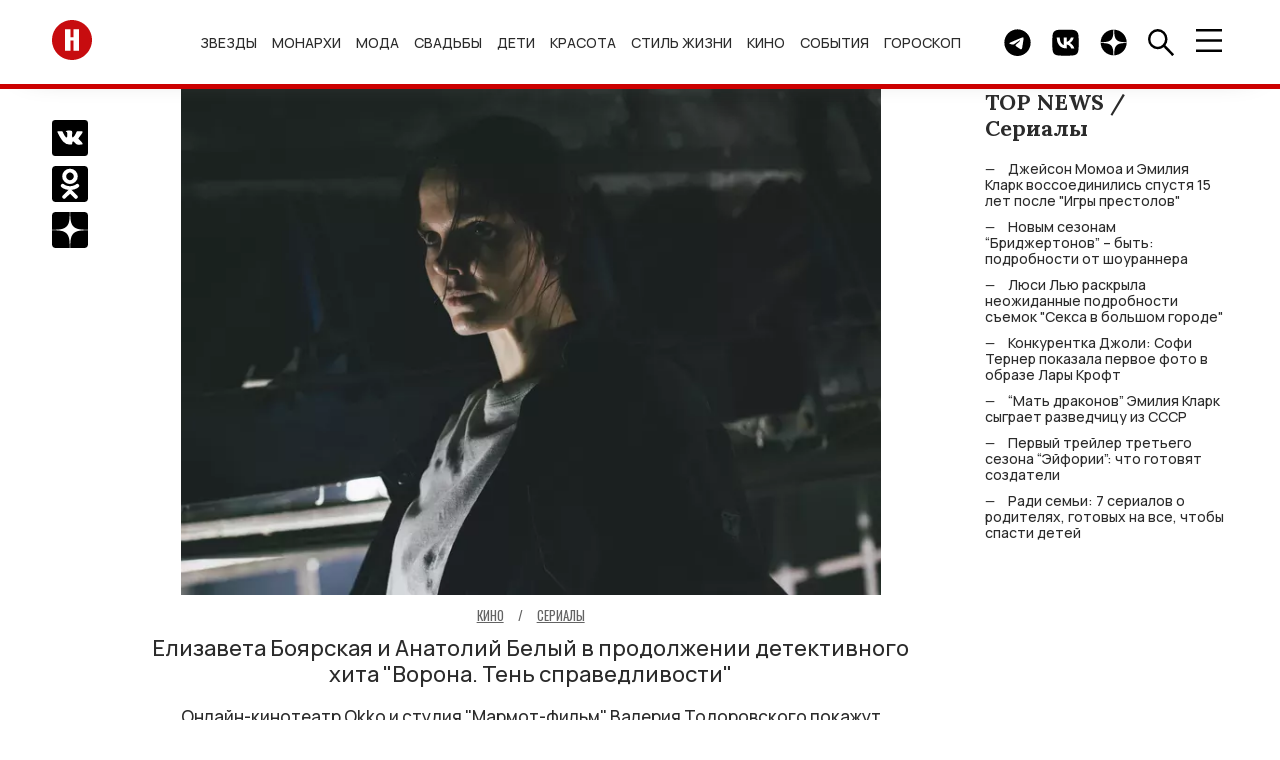

--- FILE ---
content_type: text/html; charset=UTF-8
request_url: https://hellomagrussia.ru/kino-i-televidenie/serialy/46471-elizaveta-boyarskaya-i-anatolij-belyj-v-prodolzhenii-detektivnogo-hita-vorona-teny-spravedlivosti.html
body_size: 13842
content:
<!DOCTYPE html>
<html lang="ru-RU">
<head>
<title>Елизавета Боярская и Анатолий Белый в продолжении детективного хита "Ворона. Тень справедливости"</title>
<meta charset="UTF-8">
<meta property="og:description" content="Елизавета Боярская и Анатолий Белый в продолжении детективного хита &quot;Ворона. Тень справедливости&quot;">
<meta name="description" content="Елизавета Боярская и Анатолий Белый в продолжении детективного хита &quot;Ворона. Тень справедливости&quot;">
<meta property="og:title" content="Елизавета Боярская и Анатолий Белый в продолжении детективного хита &quot;Ворона. Тень справедливости&quot;">
<meta property="og:url" content="https://hellomagrussia.ru/kino-i-televidenie/serialy/46471-elizaveta-boyarskaya-i-anatolij-belyj-v-prodolzhenii-detektivnogo-hita-vorona-teny-spravedlivosti.html">
<meta name="article:published_time" content="2022-09-09 17:12:00">
<meta property="og:image:alt" content="Елизавета Боярская и Анатолий Белый в продолжении детективного хита &quot;Ворона. Тень справедливости&quot;">
<meta property="og:image" content="https://hellomagrussia.ru/uploads/elizaveta-boyarskaya-i-anatolij-belyj-v-prodolzhenii-detektivnogo-hita-vorona-teny-spravedlivosti_46471_cover_752x544.webp">
<meta property="og:image:type" content="image/webp">
<meta property="og:image:width" content="752">
<meta property="og:image:height" content="544">

<link href="https://hellomagrussia.ru/kino-i-televidenie/serialy/46471-elizaveta-boyarskaya-i-anatolij-belyj-v-prodolzhenii-detektivnogo-hita-vorona-teny-spravedlivosti.html" rel="canonical">
<link href="https://hellomagrussia.ru/amp/46471" rel="amphtml">
<link href="/css/style.css?v=1768567344" rel="stylesheet">
<link href="/css/extend.css?v=1727781973" rel="stylesheet">
<link href="/css/menu-slider.css?v=1727970725" rel="stylesheet">
<meta name="viewport" content="width=device-width, initial-scale=1, shrink-to-fit=no">
<meta name="format-detection" content="telephone=no">


<link rel="preconnect" href="https://fonts.googleapis.com">
<link rel="preconnect" href="https://fonts.gstatic.com">

<!--Favicon-->
<link rel="icon" href="https://hellomagrussia.ru/favicon/favicon.svg" sizes="any" type="image/svg+xml">
<link rel="apple-touch-icon" sizes="180x180" href="/favicon/apple-touch-icon.png">
<link rel="icon" type="image/png" sizes="32x32" href="/favicon/favicon-32x32.png">
<link rel="icon" type="image/png" sizes="16x16" href="/favicon/favicon-16x16.png">
<link rel="manifest" href="/favicon/site.json">
<link rel="mask-icon" href="/favicon/safari-pinned-tab.svg" color="#ff0000">
<meta name="msapplication-TileColor" content="#ffffff">
<meta name="msapplication-TileImage" content="/favicon/mstile-144x144.png">
<meta name="msapplication-config" content="/favicon/browserconfig.xml">
<meta name="theme-color" content="#ffffff">
<meta name="yandex-verification" content="00e0a443d3dcbc1c" />
<meta property="og:image" content="https://hellomagrussia.ru/uploads/elizaveta-boyarskaya-i-anatolij-belyj-v-prodolzhenii-detektivnogo-hita-vorona-teny-spravedlivosti_46471_cover_752x544.webp">
<meta property="og:site_name" content="HELLO! Russia">
<meta property="og:type" content="website">
<meta property="fb:app_id" content="2626281184196677">
<meta property="og:locale" content="ru-RU">
<link rel="alternate" type="application/rss+xml" href="https://hellomagrussia.ru/rss.xml" title="Все новости HELLO!">

<link rel="preload" href="https://fonts.gstatic.com/s/manrope/v15/xn7gYHE41ni1AdIRggOxSvfedN62Zw.woff2" as="font" type="font/woff2" crossorigin="anonymous">
<link rel="preload" href="https://fonts.gstatic.com/s/manrope/v15/xn7gYHE41ni1AdIRggexSvfedN4.woff2" as="font" type="font/woff2" crossorigin="anonymous">
<link rel="preload" href="https://fonts.gstatic.com/s/oswald/v53/TK3IWkUHHAIjg75cFRf3bXL8LICs1_Fv40pKlN4NNSeSASz7FmlWHYjMdZwl.woff2" as="font" type="font/woff2" crossorigin="anonymous">
<link rel="preload" href="https://fonts.gstatic.com/s/oswald/v53/TK3IWkUHHAIjg75cFRf3bXL8LICs1_Fv40pKlN4NNSeSASz7FmlSHYjMdZwlou4.woff2" as="font" type="font/woff2" crossorigin="anonymous">
<link rel="preload" href="https://fonts.googleapis.com/css2?family=Lora:wght@400;700&amp;family=Manrope:wght@500;700&amp;family=Oswald:wght@400;700&amp;display=swap" as="style" onload="this.onload=null;this.rel='stylesheet'">
<noscript>
    <link rel="stylesheet" href="https://fonts.googleapis.com/css2?family=Lora:wght@400;700&amp;family=Manrope:wght@500;700&amp;family=Oswald:wght@400;700&amp;display=swap">
</noscript>
<meta name="zen-verification" content="3P6ySVEGYp8Wg4MwQiIA9JOj9WDHhrlZIAiE0QqDmpheZ7w0tAX1LBi9ka4HKKxZ" />
<!--script src="/js/caramel.js"></script--> 
<!--script async src="https://yandex.ru/ads/system/header-bidding.js"></script--><script>
  /*const caramelJS = document.createElement('script'); 
  caramelJS.src = "https://ads.digitalcaramel.com/caramel.js?ts="+new Date().getTime();
  caramelJS.async = true;
  document.head.appendChild(caramelJS);*/
</script>
<!--script>window.yaContextCb = window.yaContextCb || [] </script> 
<script async src="https://yandex.ru/ads/system/context.js"></script-->
<meta name="google-site-verification" content="sIp8ZBtYIQFDNCtUiEazLzx7ZK2LlH_wOC0muDakxnQ" />
<meta name="pmail-verification" content="0ffc5cc9b953d9bd1ec75719ae6af2ea">
<meta name="pmail-verification" content="9135b9cc69b234d636c3bd282c3710bf">
<!-- Yandex.Metrika counter -->
<script>
    function runYandexMetrika() {
        (function (m, e, t, r, i, k, a) {m[i] = m[i] || function () {(m[i].a = m[i].a || []).push(arguments)};m[i].l = 1 * new Date();k = e.createElement(t), a = e.getElementsByTagName(t)[0], k.async = 1, k.src = r, a.parentNode.insertBefore(k, a)})
        (window, document, "script", "https://mc.yandex.ru/metrika/tag.js", "ym");
        ym(84789631, "init", {clickmap: true,trackLinks: true,accurateTrackBounce: true,webvisor: true,trackHash:true});
    }
    setTimeout(runYandexMetrika, 1000);
</script>
<!-- /Yandex.Metrika counter -->
</head>
<body>

    

    <!-- c.m.flscr --><!--div caramel-id="01jj3wz8ea7dahqaqt81xqg8hm"></div--><header class="navbar">
    <div class="container navbar_container">

        <a class="navbar_logo" href="/"><span class="sr-only">Перейти на главную</span>
            <img src="/images/toplogo.svg" width="40" height="40" alt="HELLO! Россия"></a>
        <ul class="navbar_menu">
            <li class="navbar_menu_item">
                            <ul class="navbar_submenu">
                    <li class="navbar_submenu_item"><a href="/zvezdy/novosti-o-zvezdakh" title="Новости о звездах шоу-бизнеса | HELLO! Russia">Новости о звездах</a></li><li class="navbar_submenu_item"><a href="/zvezdy/zvezdnye-pary" title="Звездные пары | HELLO! Russia">Звездные пары</a></li><li class="navbar_submenu_item"><a href="/zvezdy/paparatctci" title="Папарацци | HELLO! Russia">Папарацци</a></li><li class="navbar_submenu_item"><a href="/zvezdy/intervyu-i-video" title="Интервью | HELLO! Russia">Интервью</a></li><li class="navbar_submenu_item"><a href="/zvezdy/krasnaya-dorozhka" title="Светская хроника | HELLO! Russia">Светская хроника</a></li>                </ul>
                        <a href="/zvezdy" title="Звезды и шоу-бизнес в новостях HELLO! Russia">Звезды</a>        </li>
            <li class="navbar_menu_item">
                            <ul class="navbar_submenu">
                    <li class="navbar_submenu_item"><a href="/monarkhi/vse-o-monarkhiyakh" title="Все о монархиях | HELLO! Russia">Все о монархиях</a></li><li class="navbar_submenu_item"><a href="/monarkhi/britanskie-monarkhi" title="Британские монархи | HELLO! Russia">Британские монархи</a></li><li class="navbar_submenu_item"><a href="/monarkhi/novosti-monarkhov" title="Новости монархов | HELLO! Russia">Новости монархов</a></li><li class="navbar_submenu_item"><a href="/monarkhi/svadby-monarkhov" title="Свадьбы монархов | HELLO! Russia">Свадьбы монархов</a></li>                </ul>
                        <a href="/monarkhi" title="Монархи | HELLO! Russia">Монархи</a>        </li>
            <li class="navbar_menu_item">
                            <ul class="navbar_submenu">
                    <li class="navbar_submenu_item"><a href="/moda/novosti-mody" title="Новости моды | HELLO! Russia">Новости моды</a></li><li class="navbar_submenu_item"><a href="/moda/stil-zvezd" title="Стиль звезд | HELLO! Russia">Стиль звезд</a></li><li class="navbar_submenu_item"><a href="/moda/strit-stayl" title="Стрит-стайл | HELLO! Russia">Стрит-стайл</a></li><li class="navbar_submenu_item"><a href="/moda/hello-rekomenduet" title="Мода - HELLO! рекомендует | HELLO! Russia">HELLO! рекомендует</a></li>                </ul>
                        <a href="/moda" title="Мода | HELLO! Russia">Мода</a>        </li>
            <li class="navbar_menu_item">
                            <ul class="navbar_submenu">
                    <li class="navbar_submenu_item"><a href="/svadby/zvezdnye-svadby" title="Звездные свадьбы | HELLO! Russia">Звездные свадьбы</a></li><li class="navbar_submenu_item"><a href="/svadby/platya-i-koltca" title="Платья и кольца | HELLO! Russia">Платья и кольца</a></li>                </ul>
                        <a href="/svadby" title="Свадьбы | HELLO! Russia">Свадьбы</a>        </li>
            <li class="navbar_menu_item">
                            <ul class="navbar_submenu">
                    <li class="navbar_submenu_item"><a href="/deti/deti-znamenitostey" title="Дети знаменитостей | HELLO! Russia">Дети знаменитостей</a></li><li class="navbar_submenu_item"><a href="/deti/beremennye-zvezdy" title="Беременные звезды | HELLO! Russia">Беременные звезды</a></li>                </ul>
                        <a href="/deti" title="Дети | HELLO! Russia">Дети</a>        </li>
            <li class="navbar_menu_item">
                            <ul class="navbar_submenu">
                    <li class="navbar_submenu_item"><a href="/krasota-i-zdorove/makiyazh" title="Макияж | HELLO! Russia">Макияж</a></li><li class="navbar_submenu_item"><a href="/krasota-i-zdorove/ukhod-za-kozhey-i-volosami" title="Уход за кожей и волосами | HELLO! Russia">Уход за кожей и волосами</a></li><li class="navbar_submenu_item"><a href="/krasota-i-zdorove/byuti-novinki" title="Бьюти-новинки | HELLO! Russia">Бьюти-новинки</a></li><li class="navbar_submenu_item"><a href="/krasota-i-zdorove/hello-rekomenduet" title="Красота и здоровье - HELLO! рекомендует | HELLO! Russia">HELLO! рекомендует</a></li><li class="navbar_submenu_item"><a href="/krasota-i-zdorove/zdoroviye" title="Здоровье | HELLO! Russia">Здоровье</a></li><li class="navbar_submenu_item"><a href="/krasota-i-zdorove/fitnes-i-sport" title="Фитнес и спорт | HELLO! Russia">Фитнес и спорт</a></li><li class="navbar_submenu_item"><a href="/krasota-i-zdorove/diety" title="Диеты | HELLO! Russia">Диеты</a></li>                </ul>
                        <a href="/krasota-i-zdorove" title="Красота | HELLO! Russia">Красота</a>        </li>
            <li class="navbar_menu_item">
                            <ul class="navbar_submenu">
                    <li class="navbar_submenu_item"><a href="/stil-zhizni/avto" title="Авто | HELLO! Russia">Авто</a></li><li class="navbar_submenu_item"><a href="/stil-zhizni/puteshestviya" title="Путешествия | HELLO! Russia">Путешествия</a></li><li class="navbar_submenu_item"><a href="/stil-zhizni/tekhnika" title="Техника | HELLO! Russia">Техника</a></li><li class="navbar_submenu_item"><a href="/stil-zhizni/psikhologiya" title="Психология | HELLO! Russia">Психология</a></li><li class="navbar_submenu_item"><a href="/stil-zhizni/blagotvoritelnost" title="Благотворительность | HELLO! Russia">Благотворительность</a></li><li class="navbar_submenu_item"><a href="/stil-zhizni/music" title="Музыка | HELLO! Russia">Музыка</a></li><li class="navbar_submenu_item"><a href="/stil-zhizni/design-i-nedvizhimost" title="Дизайн и недвижимость | HELLO! Russia">Дизайн и недвижимость</a></li><li class="navbar_submenu_item"><a href="/stil-zhizni/doma-zvezd" title="Дома звезд | HELLO! Russia">Дома звезд</a></li><li class="navbar_submenu_item"><a href="/stil-zhizni/art" title="Арт | HELLO! Russia">Арт</a></li><li class="navbar_submenu_item"><a href="/stil-zhizni/restorani" title="Рестораны | HELLO! Russia">Рестораны</a></li><li class="navbar_submenu_item"><a href="/stil-zhizni/eda-i-napitki" title="Еда и напитки | HELLO! Russia">Еда и напитки</a></li><li class="navbar_submenu_item"><a href="/stil-zhizni/chasi" title="Часы | HELLO! Russia">Часы</a></li>                </ul>
                        <a href="/stil-zhizni" title="Стиль жизни | HELLO! Russia">Стиль жизни</a>        </li>
            <li class="navbar_menu_item">
                            <ul class="navbar_submenu">
                    <li class="navbar_submenu_item"><a href="/kino-i-televidenie/kino" title="Кино | HELLO! Russia">Кино</a></li><li class="navbar_submenu_item"><a href="/kino-i-televidenie/teleshou" title="Телешоу | HELLO! Russia">Телешоу</a></li><li class="navbar_submenu_item"><a href="/kino-i-televidenie/serialy" title="Сериалы | HELLO! Russia">Сериалы</a></li>                </ul>
                        <a href="/kino-i-televidenie" title="Кино и телевидение | HELLO! Russia">Кино</a>        </li>
            <li class="navbar_menu_item">
                            <ul class="navbar_submenu">
                    <li class="navbar_submenu_item"><a href="/sobytia/kuda-poiti" title="Куда пойти | HELLO! Russia">Куда пойти</a></li><li class="navbar_submenu_item"><a href="/sobytia/teatr" title="Театр | HELLO! Russia">Театр</a></li>                </ul>
                        <a href="/sobytia" title="События | HELLO! Russia">События</a>        </li>
            <li class="navbar_menu_item">
                        <a href="/horoscopes" title="Гороскоп | HELLO! Russia">Гороскоп</a>        </li>
    </ul>

        <div class="navbar_button_container">
                        <a class="navbar_button" href="https://t.me/hello_mag/" rel="nofollow,noopener" target="_blank">
                <span class="sr-only">Telegram канал HELLO</span>
                <img src="/images/toptg.svg" width="27" height="27" alt="Telegram">
            </a>
            <a class="navbar_button" href="https://vk.com/widget_community.php?act=a_subscribe_box&oid=-63199063&state=1" rel="nofollow,noopener" target="_blank">
                <span class="sr-only">Группа HELLO Вконтакте</span>
                <img src="/images/topvk.svg" width="27" height="27" alt="Вконтакте">
            </a>
                        <a class="navbar_button" href="https://dzen.ru/hellomagrussia?favid=254170099" rel="nofollow,noopener" target="_blank">
                <span class="sr-only">Канал HELLO в Дзен</span>
                <img src="/images/topzen.svg" width="27" height="27" alt="Дзен">
            </a>
            <div class="navbar_button find">
                <img src="/images/topfind.svg" width="27" height="27" alt="Поиск">
            </div>
            <div class="navbar_button burger">
                <img src="/images/topburger.svg" width="27" height="23" alt="Меню">
            </div>
        </div>
    </div>
</header>
    <div class="sidenav">
    <div class="sidenav_container">
        <header class="sidenav_header">
            <div class="sidenav_region">
                <img src="/images/region.svg" width="27" height="27" alt="Выбрать регион" loading="lazy">&nbsp; RU</div>
            <div class="sidenav_close">×</div>
        </header>
        <div class="sidenav_regions">
            <div class="sidenav_regions_title fs_18">Hola.com</div>
            <ul class="sidenav_regions_list">
                <li class="sidenav_regions_item"><a href="https://www.hola.com/" rel="nofollow,sponsored,noopener" target="_blank"><span>ES</span>Spain</a></li>
                <li class="sidenav_regions_item"><a href="https://mx.hola.com/" rel="nofollow,sponsored,noopener" target="_blank"><span>MX</span>Mexico</a></li>
                <li class="sidenav_regions_item"><a href="https://www.hola.com/us/" rel="nofollow,sponsored,noopener" target="_blank"><span>US</span>US</a></li>
            </ul>
            <div class="sidenav_regions_title fs_18">Hello!</div>
            <ul class="sidenav_regions_list fs_14">
                <li class="sidenav_regions_item"><a href="https://www.hellomagazine.com/" rel="nofollow,sponsored,noopener" target="_blank"><span>UK</span>United Kingdom</a></li>
                <li class="sidenav_regions_item"><a href="https://www.hellomagazine.com/us/" rel="nofollow,sponsored,noopener" target="_blank"><span>US</span>United States</a></li>
                <li class="sidenav_regions_item"><a href="https://www.hellomagazine.com/ca/" rel="nofollow,sponsored,noopener" target="_blank"><span>CA</span>Canada</a></li>
                <li class="sidenav_regions_item"><a href="https://hellomagrussia.ru/"><span>RU</span>Russia</a></li>
            </ul>
        </div>
        <ul class="sidenav_menu">
                        <li class="sidenav_menu_list"><a class="noevent" href="/zvezdy" title="Звезды и шоу-бизнес в новостях HELLO! Russia">Звезды</a>                                <ul class="sidenav_submenu">
                    <li class="sidenav_menu_list"><a class="noeventbold" href="/zvezdy" title="Звезды и шоу-бизнес в новостях HELLO! Russia">Звезды</a></li>
                    <li class="sidenav_menu_list"><a href="/zvezdy/novosti-o-zvezdakh" title="Новости о звездах шоу-бизнеса | HELLO! Russia">Новости о звездах</a></li><li class="sidenav_menu_list"><a href="/zvezdy/zvezdnye-pary" title="Звездные пары | HELLO! Russia">Звездные пары</a></li><li class="sidenav_menu_list"><a href="/zvezdy/paparatctci" title="Папарацци | HELLO! Russia">Папарацци</a></li><li class="sidenav_menu_list"><a href="/zvezdy/intervyu-i-video" title="Интервью | HELLO! Russia">Интервью</a></li><li class="sidenav_menu_list"><a href="/zvezdy/krasnaya-dorozhka" title="Светская хроника | HELLO! Russia">Светская хроника</a></li>                </ul>
                            </li>
                        <li class="sidenav_menu_list"><a class="noevent" href="/monarkhi" title="Монархи | HELLO! Russia">Монархи</a>                                <ul class="sidenav_submenu">
                    <li class="sidenav_menu_list"><a class="noeventbold" href="/monarkhi" title="Монархи | HELLO! Russia">Монархи</a></li>
                    <li class="sidenav_menu_list"><a href="/monarkhi/vse-o-monarkhiyakh" title="Все о монархиях | HELLO! Russia">Все о монархиях</a></li><li class="sidenav_menu_list"><a href="/monarkhi/britanskie-monarkhi" title="Британские монархи | HELLO! Russia">Британские монархи</a></li><li class="sidenav_menu_list"><a href="/monarkhi/novosti-monarkhov" title="Новости монархов | HELLO! Russia">Новости монархов</a></li><li class="sidenav_menu_list"><a href="/monarkhi/svadby-monarkhov" title="Свадьбы монархов | HELLO! Russia">Свадьбы монархов</a></li>                </ul>
                            </li>
                        <li class="sidenav_menu_list"><a class="noevent" href="/moda" title="Мода | HELLO! Russia">Мода</a>                                <ul class="sidenav_submenu">
                    <li class="sidenav_menu_list"><a class="noeventbold" href="/moda" title="Мода | HELLO! Russia">Мода</a></li>
                    <li class="sidenav_menu_list"><a href="/moda/novosti-mody" title="Новости моды | HELLO! Russia">Новости моды</a></li><li class="sidenav_menu_list"><a href="/moda/stil-zvezd" title="Стиль звезд | HELLO! Russia">Стиль звезд</a></li><li class="sidenav_menu_list"><a href="/moda/strit-stayl" title="Стрит-стайл | HELLO! Russia">Стрит-стайл</a></li><li class="sidenav_menu_list"><a href="/moda/hello-rekomenduet" title="Мода - HELLO! рекомендует | HELLO! Russia">HELLO! рекомендует</a></li>                </ul>
                            </li>
                        <li class="sidenav_menu_list"><a class="noevent" href="/svadby" title="Свадьбы | HELLO! Russia">Свадьбы</a>                                <ul class="sidenav_submenu">
                    <li class="sidenav_menu_list"><a class="noeventbold" href="/svadby" title="Свадьбы | HELLO! Russia">Свадьбы</a></li>
                    <li class="sidenav_menu_list"><a href="/svadby/zvezdnye-svadby" title="Звездные свадьбы | HELLO! Russia">Звездные свадьбы</a></li><li class="sidenav_menu_list"><a href="/svadby/platya-i-koltca" title="Платья и кольца | HELLO! Russia">Платья и кольца</a></li>                </ul>
                            </li>
                        <li class="sidenav_menu_list"><a class="noevent" href="/deti" title="Дети | HELLO! Russia">Дети</a>                                <ul class="sidenav_submenu">
                    <li class="sidenav_menu_list"><a class="noeventbold" href="/deti" title="Дети | HELLO! Russia">Дети</a></li>
                    <li class="sidenav_menu_list"><a href="/deti/deti-znamenitostey" title="Дети знаменитостей | HELLO! Russia">Дети знаменитостей</a></li><li class="sidenav_menu_list"><a href="/deti/beremennye-zvezdy" title="Беременные звезды | HELLO! Russia">Беременные звезды</a></li>                </ul>
                            </li>
                        <li class="sidenav_menu_list"><a class="noevent" href="/krasota-i-zdorove" title="Красота | HELLO! Russia">Красота</a>                                <ul class="sidenav_submenu">
                    <li class="sidenav_menu_list"><a class="noeventbold" href="/krasota-i-zdorove" title="Красота | HELLO! Russia">Красота</a></li>
                    <li class="sidenav_menu_list"><a href="/krasota-i-zdorove/makiyazh" title="Макияж | HELLO! Russia">Макияж</a></li><li class="sidenav_menu_list"><a href="/krasota-i-zdorove/ukhod-za-kozhey-i-volosami" title="Уход за кожей и волосами | HELLO! Russia">Уход за кожей и волосами</a></li><li class="sidenav_menu_list"><a href="/krasota-i-zdorove/byuti-novinki" title="Бьюти-новинки | HELLO! Russia">Бьюти-новинки</a></li><li class="sidenav_menu_list"><a href="/krasota-i-zdorove/hello-rekomenduet" title="Красота и здоровье - HELLO! рекомендует | HELLO! Russia">HELLO! рекомендует</a></li><li class="sidenav_menu_list"><a href="/krasota-i-zdorove/zdoroviye" title="Здоровье | HELLO! Russia">Здоровье</a></li><li class="sidenav_menu_list"><a href="/krasota-i-zdorove/fitnes-i-sport" title="Фитнес и спорт | HELLO! Russia">Фитнес и спорт</a></li><li class="sidenav_menu_list"><a href="/krasota-i-zdorove/diety" title="Диеты | HELLO! Russia">Диеты</a></li>                </ul>
                            </li>
                        <li class="sidenav_menu_list"><a class="noevent" href="/stil-zhizni" title="Стиль жизни | HELLO! Russia">Стиль жизни</a>                                <ul class="sidenav_submenu">
                    <li class="sidenav_menu_list"><a class="noeventbold" href="/stil-zhizni" title="Стиль жизни | HELLO! Russia">Стиль жизни</a></li>
                    <li class="sidenav_menu_list"><a href="/stil-zhizni/avto" title="Авто | HELLO! Russia">Авто</a></li><li class="sidenav_menu_list"><a href="/stil-zhizni/puteshestviya" title="Путешествия | HELLO! Russia">Путешествия</a></li><li class="sidenav_menu_list"><a href="/stil-zhizni/tekhnika" title="Техника | HELLO! Russia">Техника</a></li><li class="sidenav_menu_list"><a href="/stil-zhizni/psikhologiya" title="Психология | HELLO! Russia">Психология</a></li><li class="sidenav_menu_list"><a href="/stil-zhizni/blagotvoritelnost" title="Благотворительность | HELLO! Russia">Благотворительность</a></li><li class="sidenav_menu_list"><a href="/stil-zhizni/music" title="Музыка | HELLO! Russia">Музыка</a></li><li class="sidenav_menu_list"><a href="/stil-zhizni/design-i-nedvizhimost" title="Дизайн и недвижимость | HELLO! Russia">Дизайн и недвижимость</a></li><li class="sidenav_menu_list"><a href="/stil-zhizni/doma-zvezd" title="Дома звезд | HELLO! Russia">Дома звезд</a></li><li class="sidenav_menu_list"><a href="/stil-zhizni/art" title="Арт | HELLO! Russia">Арт</a></li><li class="sidenav_menu_list"><a href="/stil-zhizni/restorani" title="Рестораны | HELLO! Russia">Рестораны</a></li><li class="sidenav_menu_list"><a href="/stil-zhizni/eda-i-napitki" title="Еда и напитки | HELLO! Russia">Еда и напитки</a></li><li class="sidenav_menu_list"><a href="/stil-zhizni/chasi" title="Часы | HELLO! Russia">Часы</a></li>                </ul>
                            </li>
                        <li class="sidenav_menu_list"><a class="noevent" href="/kino-i-televidenie" title="Кино и телевидение | HELLO! Russia">Кино</a>                                <ul class="sidenav_submenu">
                    <li class="sidenav_menu_list"><a class="noeventbold" href="/kino-i-televidenie" title="Кино и телевидение | HELLO! Russia">Кино</a></li>
                    <li class="sidenav_menu_list"><a href="/kino-i-televidenie/kino" title="Кино | HELLO! Russia">Кино</a></li><li class="sidenav_menu_list"><a href="/kino-i-televidenie/teleshou" title="Телешоу | HELLO! Russia">Телешоу</a></li><li class="sidenav_menu_list"><a href="/kino-i-televidenie/serialy" title="Сериалы | HELLO! Russia">Сериалы</a></li>                </ul>
                            </li>
                        <li class="sidenav_menu_list"><a class="noevent" href="/sobytia" title="События | HELLO! Russia">События</a>                                <ul class="sidenav_submenu">
                    <li class="sidenav_menu_list"><a class="noeventbold" href="/sobytia" title="События | HELLO! Russia">События</a></li>
                    <li class="sidenav_menu_list"><a href="/sobytia/kuda-poiti" title="Куда пойти | HELLO! Russia">Куда пойти</a></li><li class="sidenav_menu_list"><a href="/sobytia/teatr" title="Театр | HELLO! Russia">Театр</a></li>                </ul>
                            </li>
                        <li class="sidenav_menu_list"><a class="" href="/horoscopes" title="Гороскоп | HELLO! Russia">Гороскоп</a>                            </li>
                        <li class="sidenav_menu_list"><a href="/gallery">Галерея</a></li>
            <li class="sidenav_menu_list"><a href="https://oauth.yandex.ru/authorize?client_id=990210158d87457ab389ae5906ab7355&redirect_uri=https://hellomagrussia.ru/call_back_yandex&response_type=code" rel="nofollow">Авторизация через Яндекс</a></li>        </ul>



                

        <section class="sidenav_subscribe">
            <div class="sidenav_subscribe_title">Подпишитесь на новости от HELLO.RU</div>
            <form id="subscribe-form">
                <input class="sidenav_subscribe" type="email" value="" placeholder="E-mail" required="">
                <button class="btn btn_light_outline" type="submit">Подписаться</button>
            </form>
        </section>
        <script>

            document.addEventListener("DOMContentLoaded", function() {
                $('#subscribe-form').on('beforeSubmit', function (e) {
                    // return false to prevent submission
                    return false;
                }).on('submit', function (e) {    // can be omitted
                    e.preventDefault();         // can be omitted
                    let email = $('input.sidenav_subscribe').val();
                    $.ajax({
                        url: '/api/subscribe',
                        type: 'POST',
                        data: {
                            email: email,
                        },
                        success: function (res) {
                            $('.sidenav_subscribe').html("<center><h2>Вы успешно подписались на рассылку!</h2></center>");
                        },
                        error: function () {
                            console.log('Error!');
                        }
                    });
                });
            });
        </script>
                <ul class="sidenav_links">
            <li class="sidenav_links_item"><a href="/contact">Контакты</a></li>
            <li class="sidenav_links_item"><a href="/reklama">Реклама</a></li>
                        <li class="sidenav_links_item"><a href="/copyright">Правовая информация</a></li>
            <li class="sidenav_links_item"><a href="/privacy.pdf">Политика в отношении обработки персональных данных</a></li>
                    </ul>
        <div class="sidenav_copy">
            <p>© Общество с ограниченной ответственностью "Медиа Технология", 2026.</p>
            <p>Все права защищены.</p>
            <p>Использование материалов сайта разрешается только с письменного согласия редакции и при наличии гиперссылки на https://hellomagrussia.ru/</p>
        </div><a class="sidenav_partner" target="_blank" rel="nofollow,sponsored,noopener" href="https://www.rambler.ru/">Партнер Рамблера</a>
    </div>
</div>
    
<section class="search">
    <header class="search_header">
        <div class="search_close">×</div>
    </header>
    <div class="search_body">
        <div class="search_body_container">
            <div class="search_title fs_24">Поиск</div>
            <form class="search_form" method="post" action="/search">
                <input type="hidden" name="_csrf-frontend" value="jwmGdEzv-B5c6QLQ75T2_1hmo-FIGnkYqlR1wWHJtd_2YNIrC5WAaC-2UqC-3J3KFxeSpyJMOm_8BASJJaLjtQ==">
                <input name="search" class="search_input" type="search" value="" placeholder="" id="search">
                <button class="btn btn_search" type="submit"><span class="sr-only">Найти</span></button>
            </form>
            <noindex>
                <section>
                    <div class="search_subtitle fs_18">Популярные запросы:</div>
                    <ul class="search_list fs_14">
                        
                                                    <li class="search_item"><a href="#0" rel="nofollow noindex">Сидни Суини</a></li>
                                                    <li class="search_item"><a href="#0" rel="nofollow noindex">Виктория Бекхэм</a></li>
                                                    <li class="search_item"><a href="#0" rel="nofollow noindex">Марго Робби</a></li>
                                                    <li class="search_item"><a href="#0" rel="nofollow noindex">Николь Кидман</a></li>
                                                    <li class="search_item"><a href="#0" rel="nofollow noindex">Никола Пельтц</a></li>
                                                
                    </ul>
                </section>
            </noindex>
        </div>
    </div>
</section>

    <div class="container row page" id="load-0">
                <div class="page_row">
            

<section class="share">
    <ul class="share_list">
        <li class="share_item">
            <a href="https://vk.com/share.php?url=https://hellomagrussia.ru/kino-i-televidenie/serialy/46471-elizaveta-boyarskaya-i-anatolij-belyj-v-prodolzhenii-detektivnogo-hita-vorona-teny-spravedlivosti.html&amp;title=Елизавета Боярская и Анатолий Белый в продолжении детективного хита Ворона. Тень справедливости&amp;utm_source" rel="nofollow,noopener" target="_blank">
                <span class="sr-only">Поделиться Вконтакте</span>
                <img src="/images/articlevk.svg" width="36" height="36" alt="Поделиться Вконтакте"></a></li>
        <li class="share_item">
            <a href="https://connect.ok.ru/offer?url=https://hellomagrussia.ru/kino-i-televidenie/serialy/46471-elizaveta-boyarskaya-i-anatolij-belyj-v-prodolzhenii-detektivnogo-hita-vorona-teny-spravedlivosti.html&amp;title=Елизавета Боярская и Анатолий Белый в продолжении детективного хита Ворона. Тень справедливости&amp;utm_source" rel="nofollow,noopener" target="_blank"><span class="sr-only">Поделиться в Одноклассниках</span><img src="/images/articleok.svg" width="36" height="36" alt="Поделиться в Одноклассниках"></a></li>
        <li class="share_item">
            <a href="https://dzen.ru/hellomagrussia?favid=254170099" rel="nofollow,noopener" target="_blank"><span class="sr-only">Подписаться на нас в Дзен</span><img src="/images/articlezen.svg" width="36" height="36" alt="Подписаться на нас в Дзен"></a></li>
    </ul>
</section>
<main class="article">
    <div itemscope itemtype="https://schema.org/Article">
        <header class="mb_70">
            
                <figure class="image">
        <picture>
            <source srcset="/uploads/elizaveta-boyarskaya-i-anatolij-belyj-v-prodolzhenii-detektivnogo-hita-vorona-teny-spravedlivosti_46471_cover_700x507.webp" type="image/webp" media="(max-width:509.9px)"><img src="/uploads/elizaveta-boyarskaya-i-anatolij-belyj-v-prodolzhenii-detektivnogo-hita-vorona-teny-spravedlivosti_46471_cover_752x544.webp" class="article_image" alt="Елизавета Боярская и Анатолий Белый в продолжении детективного хита Ворона. Тень справедливости" itemprop="image" fetchpriority="high" draggable="false" width="700" height="507">        </picture>
    </figure>
                <span class="article_category" itemscope itemtype="https://schema.org/BreadcrumbList">
                <span class="fs_14" itemprop="itemListElement" itemscope
      itemtype="https://schema.org/ListItem"><a href="/kino-i-televidenie" itemprop="item"><span class="article_time">Кино</span></a><meta itemprop="position" content="1" /><meta itemprop="name" content="✅ Кино" /></span> <span class="article_time fs_14">/</span>                 <span class="fs_14" itemprop="itemListElement" itemscope
      itemtype="https://schema.org/ListItem"><a href="/kino-i-televidenie/serialy" itemprop="item"><span class="article_time" itemprop="name">Сериалы</span></a><meta itemprop="position" content="2" /><meta itemprop="name" content="✅ Сериалы" /></span>                <script type="text/javascript">
                    window.yaParamsc = {"Category":"Сериалы"};
                    setTimeout(() => ym(84789631,'params',window.yaParamsc||{}), 1000);
                </script>
            </span>
            <h1 itemprop="headline" class="article_title fs_24">
                Елизавета Боярская и Анатолий Белый в продолжении детективного хита "Ворона. Тень справедливости"            </h1>
            <p class="article_description fs_18">
                Онлайн-кинотеатр Okko и студия "Мармот-фильм" Валерия Тодоровского покажут детективный сериал с 14 сентября.            </p>
            <div class="row">
                <p class="article_autors fs_14" itemprop="author" itemscope="itemscope" itemtype="http://schema.org/Person">

                    <!--new author name-->
                                        <!--new author name-->

                                                                        <span>Фото:</span>

                            
                                                            <span class="article_autors">Okko &nbsp;</span>
                            
                                                    <span>Текст:</span>

                                                            <a class="article_autors" itemprop="url" href="https://hellomagrussia.ru/author/47-olyga-kusikova.html"><span itemprop="name">Ольга Кусикова</span></a>
                            
                            
                                                            </p>
                                <meta itemprop="description alternativeHeadline" content="Елизавета Боярская и Анатолий Белый в продолжении детективного хита &quot;Ворона. Тень справедливости&quot; - Онлайн-кинотеатр Okko и студия &quot;Мармот-фильм&quot; Валерия Тодоровского покажут детективный сериал с 14 сентября." />                <time class="article_time fs_14" datetime="2022-09-09T17:12:00+03:00" content="2022-09-09T17:12:00+03:00" itemprop="datePublished dateModified">
                    09.09.2022 / 17:12                    <script type="text/javascript">
                        window.yaParamsd = {"DatePublished":"2022-09"};
                        setTimeout(() => ym(84789631,'params',window.yaParamsd||{}), 1000);
                    </script>
                </time>
            </div>
                    </header>
                        <!--div class="banner mb_40">
            <div class="banner_horizontal minheight90">
                            </div>
            <div class="banner_tablet minheight250">
                        </div>
        </div-->
                    
                <div class="article_body row" itemprop="articleBody">
            
            
<p>Еще больше новостей в нашем <a href="https://t.me/hello_mag" rel="nofollow">Telegram-канале</a>, <a href="https://vk.com/ruhello" rel="nofollow">группе ВКонтакте</a> и <a href="https://dzen.ru/hellomagrussia" rel="nofollow">канале Яндекс.Дзен</a></p>
<p>______________________________</p>
<p>Режиссером-постановщиком детективного сериала "Ворона. Тень справедливости" выступила Алена Михайлова, а главные роли в сериале исполнили Елизавета Боярская и Анатолий Белый. </p>
<p>"Ворона. Тень справедливости" – продолжение детективного хита, двенадцатисерийный сериал, рассказывающий историю следователя Анны Воронцовой (Елизавета Боярская), или, как прозвали ее коллеги в следственном комитете, Вороны. Анне предстоит от простых частных дел прийти к расследованию сложного, масштабного преступления. Ее профессионализм, принципиальность, а также помощь напарника Сергея Кабанова (Анатолий Белый), помогут ей противостоять неизвестному, который, убивая людей, хочет вовлечь ее в свою борьбу за справедливость. В первом сезоне Анне не удалось привлечь виновных к ответственности. Анна разочарована: правосудие не работает, высокопоставленные преступники неуязвимы. Она решает расследовать дела, которые находятся в зоне ее возможностей. Ее интересуют только те преступления, которые она может довести до суда. Не просто раскрыть преступление, но восстановить справедливость на уровне отдельных, частных судеб. Но, простое, на первый взгляд, преступление о домашнем насилии, становиться для нее профессиональным вызовом. Однажды, она получает от преступника "подарок" - кисть мужской руки…</p>
<figure class="image"><picture><source srcset="/uploads/elizaveta-boyarskaya-i-anatolij-belyj-v-prodolzhenii-detektivnogo-hita-vorona-teny-spravedlivosti_46471_1_700x467.webp" type="image/webp" media="(max-width:509.9px)"><img itemprop="image" width="800" height="533" class="lazy" decoding="async" loading="lazy" src="/uploads/elizaveta-boyarskaya-i-anatolij-belyj-v-prodolzhenii-detektivnogo-hita-vorona-teny-spravedlivosti_46471_1_800x533.webp" alt=""></source></picture></figure><figure class="image"><picture><source srcset="/uploads/elizaveta-boyarskaya-i-anatolij-belyj-v-prodolzhenii-detektivnogo-hita-vorona-teny-spravedlivosti_46471_2_700x467.webp" type="image/webp" media="(max-width:509.9px)"><img itemprop="image" width="800" height="533" class="lazy" decoding="async" loading="lazy" src="/uploads/elizaveta-boyarskaya-i-anatolij-belyj-v-prodolzhenii-detektivnogo-hita-vorona-teny-spravedlivosti_46471_2_800x533.webp" alt=""></source></picture></figure><blockquote><p>Я горячо полюбила Воронцову еще когда мы снимали первый сезон, – рассказывает Боярская. – Мне очень нравится ее противоречивый характер. Мы похожи и в то же время очень разные. Бывшая пианистка, девушка из интеллигентной семьи, однако профессия наложила на и без того сложный характер свои отпечатки. Резкая, упрямая, прямолинейная, с обостренным чувством справедливости, временами неприятная особа. С шипами снаружи, но уязвимая внутри. Такая героиня не могла не привлечь. Второй сезон так же насыщен острой драматургией, захватывающий, наполненный саспенсом и тревожным предвкушением. Но у второго сезона будет иной почерк, оттенки и атмосфера благодаря авторскому взгляду на историю и героиню режиссера этого сезона, Алены Михайловой.  Алена смелая, самобытная, талантливая, всегда до малейшей подробности знала каким должен быть каждый кадр, про что мы в нем должны сказать, что протранслировать зрителю. Работать с ней, с нашим потрясающим оператором-постановщиком Евгением Коропцовым и вообще со всей крутейшией командой, быть с ними соавторами этой истории было большим наслаждением. Весь съемочный процесс был наполнен упоением и любовью, это бывает редко! Надеюсь, что зрителям будет интересно следить за развитием моей героини и ее отношений с героем Анатолия Белого и вообще за всей историей нового сезона.</p></blockquote>
<figure class="image"><picture><source srcset="/uploads/elizaveta-boyarskaya-i-anatolij-belyj-v-prodolzhenii-detektivnogo-hita-vorona-teny-spravedlivosti_46471_3_700x467.webp" type="image/webp" media="(max-width:509.9px)"><img itemprop="image" width="800" height="533" class="lazy" decoding="async" loading="lazy" src="/uploads/elizaveta-boyarskaya-i-anatolij-belyj-v-prodolzhenii-detektivnogo-hita-vorona-teny-spravedlivosti_46471_3_800x533.webp" alt=""></source></picture></figure><!--relatedfooter--><div style="overflow:hidden;width:100%;"></div>
                                            </div>
                <footer class="article_footer">

            
            <ul class="article_footer_tags">
                            </ul>
        </footer>
    </div>
        <!--div class="banner mb_40">
        <div class="banner_horizontal minheight90">
                    </div>
        <div class="banner_tablet minheight250">
                    </div>
    </div-->

    <section class="readmore container mb_40">

    
                                        

</section>

                    <div class="banner mb_40">
                        <div class="banner_horizontal minheight90">
                                                    </div> 
                        <div class="banner_tablet minheight250">
                             
                        </div>
                    </div>
                                
</main>  
                    </div>

        <aside class="sidebar" id="bload-0">
                        <div class="sidebar_container">
                

	<section class="topnews">
	    <div class="topnews_title fs_24">TOP NEWS / Сериалы</div>
	    <ul class="topnews_list">
	        	            <li class="topnews_item fs_14">
	                <a href="/kino-i-televidenie/serialy/65060-dzhejson-momoa-i-emiliya-klark-vossoedinilisy-spustya-15-let-posle-igry-prestolov.html">Джейсон Момоа и Эмилия Кларк воссоединились спустя 15 лет после "Игры престолов"</a>	            </li>
	        	            <li class="topnews_item fs_14">
	                <a href="/kino-i-televidenie/serialy/65050-pyatomu-i-shestomu-sezonu-bridzhertonov-byty-podrobnosti-ot-shourannera.html">Новым сезонам “Бриджертонов” – быть: подробности от шоураннера</a>	            </li>
	        	            <li class="topnews_item fs_14">
	                <a href="/kino-i-televidenie/serialy/64939-lyusi-lyyu-raskryla-neozhidannye-podrobnosti-syemok-seksa-v-bolyshom-gorode.html">Люси Лью раскрыла неожиданные подробности съемок "Секса в большом городе" </a>	            </li>
	        	            <li class="topnews_item fs_14">
	                <a href="/kino-i-televidenie/serialy/65042-konkurentka-dzholi-sofi-terner-pokazala-pervoe-foto-v-obraze-lary-kroft.html">Конкурентка Джоли: Софи Тернер показала первое фото в образе Лары Крофт</a>	            </li>
	        	            <li class="topnews_item fs_14">
	                <a href="/kino-i-televidenie/serialy/65168-emiliya-klark-raskryla-pochemu-soglasilasy-na-roly-v-igre-prestolov.html">“Мать драконов” Эмилия Кларк сыграет разведчицу из СССР</a>	            </li>
	        	            <li class="topnews_item fs_14">
	                <a href="/kino-i-televidenie/serialy/65018-pervyj-trejler-tretyego-sezona-ejforii-chto-gotovyat-sozdateli.html">Первый трейлер третьего сезона “Эйфории”: что готовят создатели </a>	            </li>
	        	            <li class="topnews_item fs_14">
	                <a href="/kino-i-televidenie/serialy/65200-radi-semyi-7-serialov-o-roditelyah-gotovyh-na-vse-chtoby-spasti-detej.html">Ради семьи: 7 сериалов о родителях, готовых на все, чтобы спасти детей</a>	            </li>
	        	    </ul>
	</section>

 
                                
                            </div>
        </aside>

        
    </div>
    
    <div id="add-content" data-load="1" data-content="0" data-show="1" data-article="46471" data-category="21" data-subcategory="10"></div>

    <!--div class="advertising-banner">
                <div id="adfox_168145472699878478"></div>
        <script>
            setTimeout(() => 
                window.yaContextCb.push(()=>{
                    Ya.adfoxCode.createAdaptive({
                        ownerId: 332443,
                        type:'floorAd',
                        containerId: 'adfox_168145472699878478',
                        params: {
                            p1: 'cxydb',
                            p2: 'heya'
                        }
                    }, ['phone'], {
                        tabletWidth: 830,
                        phoneWidth: 480,
                        isAutoReloads: false
                    })
                })
            , 10000);
        </script>
            </div-->

    <script type="text/javascript">
        setTimeout(() => ym(84789631, 'reachGoal', 'main-article-view'), 2000);
        /*window.onload = function() {
            ym(84789631, 'reachGoal', 'main-article-view')
        };*/
    </script>

    <footer class="footer">
    <div class="container footer_container">
        <a class="footer_logo" href="/">
            <span class="sr-only">Перейти на главную</span>
            <svg width="120" height="120" viewBox="0 0 120 120" fill="none" xmlns="http://www.w3.org/2000/svg"><g clip-path="url(#clip0_1801_6)"><path d="M60 120.042C71.8651 120.042 83.4639 116.524 93.3299 109.933C103.196 103.342 110.886 93.9732 115.429 83.0121C119.971 72.0509 121.162 59.989 118.85 48.3513C116.538 36.7136 110.828 26.0225 102.441 17.6297C94.054 9.23693 83.3669 3.51923 71.7307 1.19945C60.0946 -1.12032 48.0319 0.061988 37.0676 4.59691C26.1033 9.13184 16.7298 16.8158 10.1319 26.6773C3.53407 36.5388 0.00818957 48.1351 2.22172e-05 60.0002C-0.00676204 67.8834 1.54025 75.6906 4.55262 82.9755C7.565 90.2604 11.9837 96.8802 17.556 102.456C23.1283 108.033 29.745 112.456 37.0279 115.473C44.3107 118.491 52.1169 120.043 60 120.042" fill="#C70C0F"/><path d="M55.6634 92.287V61.4558H64.3366V92.287H80.7021V27.7129H64.3366V51.6571H55.6634V27.7129H39.2979V92.287H55.6634Z" fill="white"/></g><defs><clipPath id="clip0_1801_6"><rect width="120" height="120" fill="white"/></clipPath></defs></svg>
        </a>

        <ul class="footer_menu"><li class="footer_menu_item"><a href="/zvezdy" title="Звезды и шоу-бизнес в новостях HELLO! Russia">Звезды</a></li><li class="footer_menu_item"><a href="/monarkhi" title="Монархи | HELLO! Russia">Монархи</a></li><li class="footer_menu_item"><a href="/moda" title="Мода | HELLO! Russia">Мода</a></li><li class="footer_menu_item"><a href="/svadby" title="Свадьбы | HELLO! Russia">Свадьбы</a></li><li class="footer_menu_item"><a href="/deti" title="Дети | HELLO! Russia">Дети</a></li><li class="footer_menu_item"><a href="/krasota-i-zdorove" title="Красота | HELLO! Russia">Красота</a></li><li class="footer_menu_item"><a href="/stil-zhizni" title="Стиль жизни | HELLO! Russia">Стиль жизни</a></li><li class="footer_menu_item"><a href="/kino-i-televidenie" title="Кино и телевидение | HELLO! Russia">Кино</a></li><li class="footer_menu_item"><a href="/sobytia" title="События | HELLO! Russia">События</a></li><li class="footer_menu_item"><a href="/horoscopes" title="Гороскоп | HELLO! Russia">Гороскоп</a></li></ul>
        <div class="footer_button_container">
                        <a class="footer_button" href="mailto:daria.bukharina@hellomagrussia.com"><span class="sr-only">Напишите нам</span>
                <svg xmlns="http://www.w3.org/2000/svg" viewBox="0 0 25 20" preserveAspectRatio="none" width="25" height="20"><path d="M23-1.06H-.23a.91.91,0,0,0-.9.92V18a.9.9,0,0,0,.9.91H23a.9.9,0,0,0,.9-.91V-.14A.91.91,0,0,0,23-1.06ZM20.34,1l-9,7.1L2.4,1Zm1.52,15.9H.87V2.09L10.4,9.63a1.55,1.55,0,0,0,1.93,0l9.53-7.54Z" transform="translate(1.13 1.06)"/></svg>
            </a>
        </div>
    </div>
    <div class="container footer_container footer_text">ООО «Медиа Технология» (2019-2026). ОГРН 1197746707311, ИНН 9718149525. Свидетельство о регистрации СМИ ПИ № ФС77-
81184 выдано Федеральной службой по надзору в сфере связи, информационных технологий и массовых коммуникаций 02 июня 2021 г. Редакция не несет ответственности за достоверность информации, содержащейся в рекламных объявлениях. Редакция не предоставляет справочной информации. </div>
</footer>

<!-- Global site tag (gtag.js) - Google Analytics --><script async src="https://www.googletagmanager.com/gtag/js?id=G-4ES68X3EG2"></script>
<script>
    function runGoogleAnalytics() {
        window.dataLayer = window.dataLayer || [];
        function gtag() {
            dataLayer.push(arguments);
        }
        gtag('js', new Date());
        gtag('config', 'G-4ES68X3EG2');
    }
    setTimeout(runGoogleAnalytics, 3000);
</script>

<!-- Yandex.Metrika counter --><noscript><div><img src="https://mc.yandex.ru/watch/84789631" style="position:absolute; left:-9999px;" alt="" /></div></noscript>

<!-- Rating Mail.ru counter --><script type="text/javascript">
    function runMailAnalytics() {

    var _tmr = window._tmr || (window._tmr = []);
    _tmr.push({id: "3251948", type: "pageView", start: (new Date()).getTime()});
    (function (d, w, id) {
        if (d.getElementById(id)) return;
        var ts = d.createElement("script"); ts.type = "text/javascript"; ts.async = true; ts.id = id;
        ts.src = "https://top-fwz1.mail.ru/js/code.js";
        var f = function () {var s = d.getElementsByTagName("script")[0]; s.parentNode.insertBefore(ts, s);};
        if (w.opera == "[object Opera]") { d.addEventListener("DOMContentLoaded", f, false); } else { f(); }
    })(document, window, "topmailru-code");

    }
    setTimeout(runMailAnalytics, 4500);
</script>
<noscript><div><img src="https://top-fwz1.mail.ru/counter?id=3251948;js=na" style="border:0;position:absolute;left:-9999px;" alt="Top.Mail.Ru" /></div></noscript>
<!-- //Rating Mail.ru counter -->

<script>
    
    !function(window){
        var $q = function(q, res){
                if (document.querySelectorAll) {
                    res = document.querySelectorAll(q);
                } else {
                    var d=document
                        , a=d.styleSheets[0] || d.createStyleSheet();
                    a.addRule(q,'f:b');
                    for(var l=d.all,b=0,c=[],f=l.length;b<f;b++)
                        l[b].currentStyle.f && c.push(l[b]);

                    a.removeRule(0);
                    res = c;
                }
                return res;
            }
            , addEventListener = function(evt, fn){
                window.addEventListener
                    ? this.addEventListener(evt, fn, false)
                    : (window.attachEvent)
                        ? this.attachEvent('on' + evt, fn)
                        : this['on' + evt] = fn;
            }
            , _has = function(obj, key) {
                return Object.prototype.hasOwnProperty.call(obj, key);
            }
        ;

        function loadImage (el, fn) {
            if (el.getAttribute('data-src'))   
            {        
                var img = new Image()
                    , src = el.getAttribute('data-src');
                img.onload = function() {

                    if (!! el.parent)
                        el.parent.replaceChild(img, el)
                    else
                        el.src = src;

                    fn? fn() : null;
                }
                img.src = src;
                el.removeAttribute('data-src');
                el.classList.remove('lazy');
            }
        }

        function elementInViewport(el) {
            var rect = el.getBoundingClientRect()

            return (
                rect.top    >= 0
                && rect.left   >= 0
                && rect.top <= (window.innerHeight || document.documentElement.clientHeight)
            )
        }

        var images = new Array()
            , query = $q('img.lazy')
            , processScroll = function(){
                query = $q('img.lazy')
                for (var i = 0; i < query.length; i++) {
                    images.push(query[i]);
                };
                for (var i = 0; i < images.length; i++) {
                    if (elementInViewport(images[i])) {
                        loadImage(images[i], function () {
                            images.splice(i, i);
                        });
                    }
                };
            }
        ;
        // Array.prototype.slice.call is not callable under our lovely IE8
        for (var i = 0; i < query.length; i++) {
            images.push(query[i]);
        };

        processScroll();
        addEventListener('scroll',processScroll);

    }(this);
    
</script>

<div class="scrolltop"></div>

<script src="/assets/b83f3447/jquery.min.js?v=1673900473"></script>
<script src="/assets/7c644009/yii.js?v=1673900473"></script>
<script src="/js/scripts.min.js?v=22" async="async"></script>
<script src="/js/lazysizes.min.js?v=1" async="async"></script>
<script src="/js/articleview.js?v=1744121774"></script>
<script>jQuery(function ($) {
	
	$('.search_item a').on('click', function(){
        var search = $(this).text();
        console.log(search);
        $('.search_input').val(search);
        $('.search_form').submit();
        return false;
    });

});</script></body>
</html>
